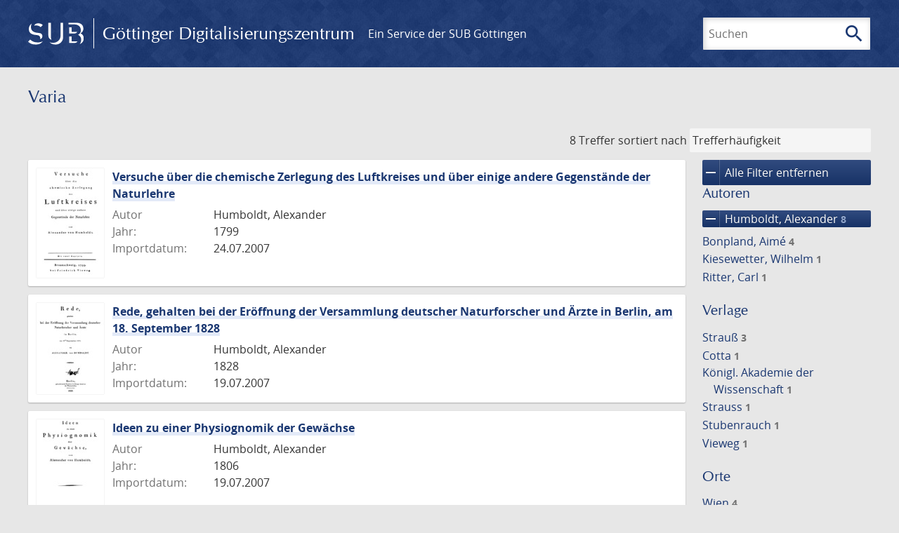

--- FILE ---
content_type: text/html; charset=UTF-8
request_url: https://images.sub.uni-goettingen.de/collection/varia?filter%5B0%5D%5Bfacet_creator_personal%5D=Humboldt,%20Alexander&filter%5B1%5D%5Bdc%5D=varia&filter%5B2%5D%5Bdc%5D=digiwunschbuch&page=1
body_size: 5830
content:
<!DOCTYPE html>
<html class="root" lang="de">
<head>
    <meta charset="UTF-8"/>
<meta name="viewport" content="width=device-width, initial-scale=1">
<title>Varia - GDZ - Göttinger Digitalisierungszentrum</title>
<link rel="icon" type="image/x-icon" href="/favicon.ico"/>
<link rel="alternate" type="application/atom+xml" title="Atom-Feed" href="https://images.sub.uni-goettingen.de/feed/atom" />
<link rel="alternate" type="application/rss+xml" title="RSS-Feed" href="https://images.sub.uni-goettingen.de/feed/rss" />
<meta property="og:title" content="Varia - GDZ - Göttinger Digitalisierungszentrum" />
<meta property="og:type" content="website" />
            <link rel="stylesheet" href="/build/app.37fdcb1a.css">
    </head>
<body class="site">

<header class="header" data-role="header">
    <div class="header_inner">
        <div class="header_main" role="banner">
            <a class="header_logo" href="/">
                <img src="/images/sub-logo.svg" alt="SUB" title="Staats- und Universitätsbibliothek Göttingen">
                <span class="header_title -long">Göttinger Digitalisierungszentrum</span>
                <span class="header_title -short">GDZ</span>
            </a>
            <div class="header_secondary">
                <a href="https://www.sub.uni-goettingen.de">
                    Ein Service der SUB Göttingen
                </a>
            </div>
        </div>

        <ul class="header_nav">
                                    <li class="header_nav-item">
                <button class="header_search-toggle">
                    <i class="icon">search</i>
                    Suchen
                </button>
            </li>
        </ul>

        
<div class="search">
    <form name="search" method="get" action="/suche" class="search_form -visible" role="search">
    <input type="text" id="search_q" name="search[q]" required="required" class="search_input" size="32" placeholder="Suchen" />
    <button type="submit" class="search_submit" name="search_submit">
        <i class="icon">search</i>
        <span class="sr-only">Suchen</span>
    </button>
    <div class="search_popup">
        <div class="search_content -visible">
                            <ul class="search_list">
                            <li class="search_item"><input type="radio" id="search_searchScope_0" name="search[searchScope]" required="required" class="search_radio" value="all" /><label class="search_label required" for="search_searchScope_0">In allen Dokumenten</label></li>
            <li class="search_item"><input type="radio" id="search_searchScope_1" name="search[searchScope]" required="required" class="search_radio" value="varia" checked="checked" /><label class="search_label required" for="search_searchScope_1">In der Sammlung: Varia</label></li>
    
                </ul>
                <hr class="search_separator">
                        <p>Durchsuche</p>
            <ul class="search_list">
                        <li class="search_item"><input type="radio" id="search_searchType_0" name="search[searchType]" required="required" class="search_radio" value="metadata" checked="checked" /><label class="search_label required" for="search_searchType_0">Metadaten</label></li>
            <li class="search_item"><input type="radio" id="search_searchType_1" name="search[searchType]" required="required" class="search_radio" value="fulltext" /><label class="search_label required" for="search_searchType_1">Volltext</label></li>
            <li class="search_item"><input type="radio" id="search_searchType_2" name="search[searchType]" required="required" class="search_radio" value="default" /><label class="search_label required" for="search_searchType_2">Metadaten und Volltext</label></li>
    
            </ul>
            <p>
                <a href="/search/advanced/">Erweiterte Suche</a>
            </p>
            <button class="search_close" title="Schließen">
                <i class="icon">close</i>
                <span class="sr-only">Schließen</span>
            </button>
        </div>
    </div>
    <input type="hidden" id="search_collection" name="search[collection]" value="varia" />
    </form>
</div>

    </div>
</header>

<div class="site_wrap">
    <div class="content">
            
    <div class="collections_above">
        <header class="collections_header">
            <h1 class="collections_title">Varia</h1>
        </header>

                    
            </div>
                    <div class="navigation -top">
    <div class="find_aside">
        <span class="find_count">8 Treffer</span>
        <span class="find_sort">
                
    <label for="sort">sortiert nach</label>
    <select class="find_sort-order" id="sort">
        <option value="score-desc" selected>Trefferhäufigkeit</option>
        <option value="bycreator-asc" >Autor aufsteigend</option>
        <option value="bycreator-desc" >Autor absteigend</option>
        <option value="year_publish-asc" >Jahr aufsteigend</option>
        <option value="year_publish-desc" >Jahr absteigend</option>
        <option value="date_indexed-asc" >Importdatum aufsteigend</option>
        <option value="date_indexed-desc" >Importdatum absteigend</option>
        <option value="bytitle-asc" >Titel aufsteigend</option>
        <option value="bytitle-desc" >Titel absteigend</option>
        <option value="date_modified-asc" >Änderungsdatum aufsteigend</option>
        <option value="date_modified-desc" >Änderungsdatum absteigend</option>
            </select>
</span>
    </div>
        

</div>

        <div class="result">

                            <section class="facets">
                    
<div class="facets_header">
    <button class="facets_toggle -show">Filter anzeigen</button>
    <button class="facets_toggle -hide hidden">Filter ausblenden</button>
</div>

<div class="facets_body">
                    <a class="facets_remove" href="/collection/varia?page=1">
            <i class="icon">remove</i>
            Alle Filter entfernen
        </a>
    
                                                                                                                    
        <article class="facet">
                        
            <h2>Autoren</h2>

            <ol class="facet_list">
                                                                                                                                        <li class="facet_item">
                                                                                                                                                                                                                                                                                                                                                                                                                                                        <a class="facet_link -remove" href="/collection/varia?filter%5B0%5D%5Bdc%5D=varia&amp;filter%5B1%5D%5Bdc%5D=digiwunschbuch&amp;page=1" title="Filter entfernen: Autor ist „Humboldt, Alexander“">
                                    <i class="icon">remove</i>
                                    Humboldt, Alexander&nbsp;<span class="facet_count">8</span>
                                </a>
                            </li>
                                                                                                                                                                                                                                                                                                    <li class="facet_item">
                                                                                                <a class="facet_link" href="/collection/varia?filter%5B0%5D%5Bfacet_creator_personal%5D=Humboldt,%20Alexander&amp;filter%5B1%5D%5Bdc%5D=varia&amp;filter%5B2%5D%5Bdc%5D=digiwunschbuch&amp;filter%5B3%5D%5Bfacet_creator_personal%5D=Bonpland,%20Aim%C3%A9" title="Filter hinzufügen: Autor ist „Bonpland, Aimé“">
                                    Bonpland, Aimé&nbsp;<span class="facet_count">4</span>
                                </a>
                            </li>
                                                                                                <li class="facet_item">
                                                                                                <a class="facet_link" href="/collection/varia?filter%5B0%5D%5Bfacet_creator_personal%5D=Humboldt,%20Alexander&amp;filter%5B1%5D%5Bdc%5D=varia&amp;filter%5B2%5D%5Bdc%5D=digiwunschbuch&amp;filter%5B3%5D%5Bfacet_creator_personal%5D=Kiesewetter,%20Wilhelm" title="Filter hinzufügen: Autor ist „Kiesewetter, Wilhelm“">
                                    Kiesewetter, Wilhelm&nbsp;<span class="facet_count">1</span>
                                </a>
                            </li>
                                                                                                <li class="facet_item">
                                                                                                <a class="facet_link" href="/collection/varia?filter%5B0%5D%5Bfacet_creator_personal%5D=Humboldt,%20Alexander&amp;filter%5B1%5D%5Bdc%5D=varia&amp;filter%5B2%5D%5Bdc%5D=digiwunschbuch&amp;filter%5B3%5D%5Bfacet_creator_personal%5D=Ritter,%20Carl" title="Filter hinzufügen: Autor ist „Ritter, Carl“">
                                    Ritter, Carl&nbsp;<span class="facet_count">1</span>
                                </a>
                            </li>
                                                                        </ol>

                            <button class="facet_list-toggle -expand">
                    <i class="icon">expand_more</i>
                    Mehr anzeigen
                </button>

                <button class="facet_list-toggle -collapse">
                    <i class="icon">expand_less</i>
                    Weniger anzeigen
                </button>
                    </article>
                                                                                                
        <article class="facet">
                        
            <h2>Verlage</h2>

            <ol class="facet_list">
                                                                                                                                                                                                                                                                                                                                                                                                                                    <li class="facet_item">
                                                                                                <a class="facet_link" href="/collection/varia?filter%5B0%5D%5Bfacet_creator_personal%5D=Humboldt,%20Alexander&amp;filter%5B1%5D%5Bdc%5D=varia&amp;filter%5B2%5D%5Bdc%5D=digiwunschbuch&amp;filter%5B3%5D%5Bfacet_publisher%5D=Strau%C3%9F" title="Filter hinzufügen: Verlag ist „Strauß“">
                                    Strauß&nbsp;<span class="facet_count">3</span>
                                </a>
                            </li>
                                                                                                <li class="facet_item">
                                                                                                <a class="facet_link" href="/collection/varia?filter%5B0%5D%5Bfacet_creator_personal%5D=Humboldt,%20Alexander&amp;filter%5B1%5D%5Bdc%5D=varia&amp;filter%5B2%5D%5Bdc%5D=digiwunschbuch&amp;filter%5B3%5D%5Bfacet_publisher%5D=Cotta" title="Filter hinzufügen: Verlag ist „Cotta“">
                                    Cotta&nbsp;<span class="facet_count">1</span>
                                </a>
                            </li>
                                                                                                <li class="facet_item">
                                                                                                <a class="facet_link" href="/collection/varia?filter%5B0%5D%5Bfacet_creator_personal%5D=Humboldt,%20Alexander&amp;filter%5B1%5D%5Bdc%5D=varia&amp;filter%5B2%5D%5Bdc%5D=digiwunschbuch&amp;filter%5B3%5D%5Bfacet_publisher%5D=K%C3%B6nigl.%20Akademie%20der%20Wissenschaft" title="Filter hinzufügen: Verlag ist „Königl. Akademie der Wissenschaft“">
                                    Königl. Akademie der Wissenschaft&nbsp;<span class="facet_count">1</span>
                                </a>
                            </li>
                                                                                                <li class="facet_item">
                                                                                                <a class="facet_link" href="/collection/varia?filter%5B0%5D%5Bfacet_creator_personal%5D=Humboldt,%20Alexander&amp;filter%5B1%5D%5Bdc%5D=varia&amp;filter%5B2%5D%5Bdc%5D=digiwunschbuch&amp;filter%5B3%5D%5Bfacet_publisher%5D=Strauss" title="Filter hinzufügen: Verlag ist „Strauss“">
                                    Strauss&nbsp;<span class="facet_count">1</span>
                                </a>
                            </li>
                                                                                                <li class="facet_item">
                                                                                                <a class="facet_link" href="/collection/varia?filter%5B0%5D%5Bfacet_creator_personal%5D=Humboldt,%20Alexander&amp;filter%5B1%5D%5Bdc%5D=varia&amp;filter%5B2%5D%5Bdc%5D=digiwunschbuch&amp;filter%5B3%5D%5Bfacet_publisher%5D=Stubenrauch" title="Filter hinzufügen: Verlag ist „Stubenrauch“">
                                    Stubenrauch&nbsp;<span class="facet_count">1</span>
                                </a>
                            </li>
                                                                                                <li class="facet_item">
                                                                                                <a class="facet_link" href="/collection/varia?filter%5B0%5D%5Bfacet_creator_personal%5D=Humboldt,%20Alexander&amp;filter%5B1%5D%5Bdc%5D=varia&amp;filter%5B2%5D%5Bdc%5D=digiwunschbuch&amp;filter%5B3%5D%5Bfacet_publisher%5D=Vieweg" title="Filter hinzufügen: Verlag ist „Vieweg“">
                                    Vieweg&nbsp;<span class="facet_count">1</span>
                                </a>
                            </li>
                                                                        </ol>

                            <button class="facet_list-toggle -expand">
                    <i class="icon">expand_more</i>
                    Mehr anzeigen
                </button>

                <button class="facet_list-toggle -collapse">
                    <i class="icon">expand_less</i>
                    Weniger anzeigen
                </button>
                    </article>
                                                                                                
        <article class="facet">
                        
            <h2>Orte</h2>

            <ol class="facet_list">
                                                                                                                                                                                                                                                                                                                                            <li class="facet_item">
                                                                                                <a class="facet_link" href="/collection/varia?filter%5B0%5D%5Bfacet_creator_personal%5D=Humboldt,%20Alexander&amp;filter%5B1%5D%5Bdc%5D=varia&amp;filter%5B2%5D%5Bdc%5D=digiwunschbuch&amp;filter%5B3%5D%5Bfacet_place_publish%5D=Wien" title="Filter hinzufügen: Ort ist „Wien“">
                                    Wien&nbsp;<span class="facet_count">4</span>
                                </a>
                            </li>
                                                                                                <li class="facet_item">
                                                                                                <a class="facet_link" href="/collection/varia?filter%5B0%5D%5Bfacet_creator_personal%5D=Humboldt,%20Alexander&amp;filter%5B1%5D%5Bdc%5D=varia&amp;filter%5B2%5D%5Bdc%5D=digiwunschbuch&amp;filter%5B3%5D%5Bfacet_place_publish%5D=Berlin" title="Filter hinzufügen: Ort ist „Berlin“">
                                    Berlin&nbsp;<span class="facet_count">2</span>
                                </a>
                            </li>
                                                                                                <li class="facet_item">
                                                                                                <a class="facet_link" href="/collection/varia?filter%5B0%5D%5Bfacet_creator_personal%5D=Humboldt,%20Alexander&amp;filter%5B1%5D%5Bdc%5D=varia&amp;filter%5B2%5D%5Bdc%5D=digiwunschbuch&amp;filter%5B3%5D%5Bfacet_place_publish%5D=Braunschweig" title="Filter hinzufügen: Ort ist „Braunschweig“">
                                    Braunschweig&nbsp;<span class="facet_count">1</span>
                                </a>
                            </li>
                                                                                                <li class="facet_item">
                                                                                                <a class="facet_link" href="/collection/varia?filter%5B0%5D%5Bfacet_creator_personal%5D=Humboldt,%20Alexander&amp;filter%5B1%5D%5Bdc%5D=varia&amp;filter%5B2%5D%5Bdc%5D=digiwunschbuch&amp;filter%5B3%5D%5Bfacet_place_publish%5D=T%C3%BCbingen" title="Filter hinzufügen: Ort ist „Tübingen“">
                                    Tübingen&nbsp;<span class="facet_count">1</span>
                                </a>
                            </li>
                                                                        </ol>

                            <button class="facet_list-toggle -expand">
                    <i class="icon">expand_more</i>
                    Mehr anzeigen
                </button>

                <button class="facet_list-toggle -collapse">
                    <i class="icon">expand_less</i>
                    Weniger anzeigen
                </button>
                    </article>
                                                                                                
        <article class="facet">
                        
            <h2>Jahre</h2>

            <ol class="facet_list">
                                                                                                                                    </ol>

                                                            <div
                    class="facet_histogram"
                    data-years='[[1825,4],[1799,1],[1806,1],[1828,1],[1855,1]]'
                >
                </div>
                <form class="facet_year">
                    <input
                        type="number"
                        class="facet_year-input"
                        min="0"
                        max="9999"
                        placeholder="Jahr"
                        value=""
                    >
                    bis
                    <input
                        type="number"
                        class="facet_year-input"
                        min="0"
                        max="9999"
                        placeholder="Jahr"
                        value=""
                    >
                    <button type="submit" class="facet_year-submit">
                        <i class="icon">keyboard_arrow_right</i>
                        <span class="sr-only">Suche einschränken</span>
                    </button>
                </form>
                    </article>
                                                                                                                                                        
        <article class="facet">
                        
            <h2>Sammlungen</h2>

            <ol class="facet_list">
                                                                                                                                        <li class="facet_item">
                                                                                                                                                                                                                                                                                                                                                                                                                                                        <a class="facet_link -remove" href="/collection/varia?filter%5B0%5D%5Bfacet_creator_personal%5D=Humboldt,%20Alexander&amp;filter%5B1%5D%5Bdc%5D=varia&amp;page=1" title="Filter entfernen: Sammlung ist „DigiWunschbuch“">
                                    <i class="icon">remove</i>
                                    DigiWunschbuch&nbsp;<span class="facet_count">8</span>
                                </a>
                            </li>
                                                                                                <li class="facet_item">
                                                                                                                                                                                                                                                                                                                                                                                                                                                        <a class="facet_link -remove" href="/collection/varia?filter%5B0%5D%5Bfacet_creator_personal%5D=Humboldt,%20Alexander&amp;filter%5B1%5D%5Bdc%5D=digiwunschbuch&amp;page=1" title="Filter entfernen: Sammlung ist „Varia“">
                                    <i class="icon">remove</i>
                                    Varia&nbsp;<span class="facet_count">8</span>
                                </a>
                            </li>
                                                                                                                                                                                    </ol>

                            <button class="facet_list-toggle -expand">
                    <i class="icon">expand_more</i>
                    Mehr anzeigen
                </button>

                <button class="facet_list-toggle -collapse">
                    <i class="icon">expand_less</i>
                    Weniger anzeigen
                </button>
                    </article>
            </div>
                </section>
            
            <ol class="result_list" start="1">
                
                                        <li class="result_item">
    <article class="result_wrap">
        <div class="result_left">
                                                    
                            <a class="result_thumbnail" href="/id/PPN534730825?origin=/collection/varia?filter%255B0%255D%255Bfacet_creator_personal%255D%3DHumboldt%252C%2520Alexander%26filter%255B1%255D%255Bdc%255D%3Dvaria%26filter%255B2%255D%255Bdc%255D%3Ddigiwunschbuch%26page%3D1&amp;collection=varia">
                    <img src="https://images.sub.uni-goettingen.de/iiif/image/gdz:PPN534730825:00000001/full/96,/0/default.jpg" alt="">
                </a>
                    </div>

        <div class="result_metadata">
            <h2 class="result_title">
                <a class="result_link" title="Versuche über die chemische Zerlegung des Luftkreises und über einige andere Gegenstände der Naturlehre" href="/id/PPN534730825?origin=/collection/varia?filter%255B0%255D%255Bfacet_creator_personal%255D%3DHumboldt%252C%2520Alexander%26filter%255B1%255D%255Bdc%255D%3Dvaria%26filter%255B2%255D%255Bdc%255D%3Ddigiwunschbuch%26page%3D1&amp;collection=varia">Versuche über die chemische Zerlegung des Luftkreises und über einige andere Gegenstände der Naturlehre</a>
                <button class="result_title-toggle -expand">
                    <i class="icon">expand_more</i>
                    Ganzen Titel anzeigen
                </button>
                <button class="result_title-toggle -collapse">
                    <i class="icon">expand_less</i>
                    Titel verkleinern
                </button>
            </h2>

                        
            <dl class="result_info">
                                    <dt>Autor</dt>
                    <dd>
                                                    Humboldt, Alexander                                            </dd>
                                                    <dt>Jahr:</dt>
                    <dd>
                        1799
                    </dd>
                
                <dt>Importdatum:</dt>
                <dd>
                    24.07.2007
                </dd>
            </dl>
                    </div>
    </article>
</li>
                                        <li class="result_item">
    <article class="result_wrap">
        <div class="result_left">
                                                    
                            <a class="result_thumbnail" href="/id/PPN534319998?origin=/collection/varia?filter%255B0%255D%255Bfacet_creator_personal%255D%3DHumboldt%252C%2520Alexander%26filter%255B1%255D%255Bdc%255D%3Dvaria%26filter%255B2%255D%255Bdc%255D%3Ddigiwunschbuch%26page%3D1&amp;collection=varia">
                    <img src="https://images.sub.uni-goettingen.de/iiif/image/gdz:PPN534319998:00000001/full/96,/0/default.jpg" alt="">
                </a>
                    </div>

        <div class="result_metadata">
            <h2 class="result_title">
                <a class="result_link" title="Rede, gehalten bei der Eröffnung der Versammlung deutscher Naturforscher und Ärzte in Berlin, am 18. September 1828" href="/id/PPN534319998?origin=/collection/varia?filter%255B0%255D%255Bfacet_creator_personal%255D%3DHumboldt%252C%2520Alexander%26filter%255B1%255D%255Bdc%255D%3Dvaria%26filter%255B2%255D%255Bdc%255D%3Ddigiwunschbuch%26page%3D1&amp;collection=varia">Rede, gehalten bei der Eröffnung der Versammlung deutscher Naturforscher und Ärzte in Berlin, am 18. September 1828</a>
                <button class="result_title-toggle -expand">
                    <i class="icon">expand_more</i>
                    Ganzen Titel anzeigen
                </button>
                <button class="result_title-toggle -collapse">
                    <i class="icon">expand_less</i>
                    Titel verkleinern
                </button>
            </h2>

                        
            <dl class="result_info">
                                    <dt>Autor</dt>
                    <dd>
                                                    Humboldt, Alexander                                            </dd>
                                                    <dt>Jahr:</dt>
                    <dd>
                        1828
                    </dd>
                
                <dt>Importdatum:</dt>
                <dd>
                    19.07.2007
                </dd>
            </dl>
                    </div>
    </article>
</li>
                                        <li class="result_item">
    <article class="result_wrap">
        <div class="result_left">
                                                    
                            <a class="result_thumbnail" href="/id/PPN534402593?origin=/collection/varia?filter%255B0%255D%255Bfacet_creator_personal%255D%3DHumboldt%252C%2520Alexander%26filter%255B1%255D%255Bdc%255D%3Dvaria%26filter%255B2%255D%255Bdc%255D%3Ddigiwunschbuch%26page%3D1&amp;collection=varia">
                    <img src="https://images.sub.uni-goettingen.de/iiif/image/gdz:PPN534402593:00000001/full/96,/0/default.jpg" alt="">
                </a>
                    </div>

        <div class="result_metadata">
            <h2 class="result_title">
                <a class="result_link" title="Ideen zu einer Physiognomik der Gewächse" href="/id/PPN534402593?origin=/collection/varia?filter%255B0%255D%255Bfacet_creator_personal%255D%3DHumboldt%252C%2520Alexander%26filter%255B1%255D%255Bdc%255D%3Dvaria%26filter%255B2%255D%255Bdc%255D%3Ddigiwunschbuch%26page%3D1&amp;collection=varia">Ideen zu einer Physiognomik der Gewächse</a>
                <button class="result_title-toggle -expand">
                    <i class="icon">expand_more</i>
                    Ganzen Titel anzeigen
                </button>
                <button class="result_title-toggle -collapse">
                    <i class="icon">expand_less</i>
                    Titel verkleinern
                </button>
            </h2>

                        
            <dl class="result_info">
                                    <dt>Autor</dt>
                    <dd>
                                                    Humboldt, Alexander                                            </dd>
                                                    <dt>Jahr:</dt>
                    <dd>
                        1806
                    </dd>
                
                <dt>Importdatum:</dt>
                <dd>
                    19.07.2007
                </dd>
            </dl>
                    </div>
    </article>
</li>
                                        <li class="result_item">
    <article class="result_wrap">
        <div class="result_left">
                                                    
                            <a class="result_thumbnail" href="/id/PPN641605676?origin=/collection/varia?filter%255B0%255D%255Bfacet_creator_personal%255D%3DHumboldt%252C%2520Alexander%26filter%255B1%255D%255Bdc%255D%3Dvaria%26filter%255B2%255D%255Bdc%255D%3Ddigiwunschbuch%26page%3D1&amp;collection=varia">
                    <img src="https://images.sub.uni-goettingen.de/iiif/image/gdz:PPN641605676:00000005/full/96,/0/default.jpg" alt="">
                </a>
                    </div>

        <div class="result_metadata">
            <h2 class="result_title">
                <a class="result_link" title="Mittheilungen aus dem Tagebuche zu Kiesewetter&#039;s ethnographischen Reisebildern" href="/id/PPN641605676?origin=/collection/varia?filter%255B0%255D%255Bfacet_creator_personal%255D%3DHumboldt%252C%2520Alexander%26filter%255B1%255D%255Bdc%255D%3Dvaria%26filter%255B2%255D%255Bdc%255D%3Ddigiwunschbuch%26page%3D1&amp;collection=varia">Mittheilungen aus dem Tagebuche zu Kiesewetter&#039;s ethnographischen Reisebildern</a>
                <button class="result_title-toggle -expand">
                    <i class="icon">expand_more</i>
                    Ganzen Titel anzeigen
                </button>
                <button class="result_title-toggle -collapse">
                    <i class="icon">expand_less</i>
                    Titel verkleinern
                </button>
            </h2>

                        
            <dl class="result_info">
                                    <dt>Autoren</dt>
                    <dd>
                                                    Kiesewetter, Wilhelm;                                                     Humboldt, Alexander;                                                     Ritter, Carl                                            </dd>
                                                    <dt>Jahr:</dt>
                    <dd>
                        1855
                    </dd>
                
                <dt>Importdatum:</dt>
                <dd>
                    21.12.2010
                </dd>
            </dl>
                    </div>
    </article>
</li>
                                        <li class="result_item">
    <article class="result_wrap">
        <div class="result_left">
                                                    
                            <a class="result_thumbnail" href="/id/PPN64203737X?origin=/collection/varia?filter%255B0%255D%255Bfacet_creator_personal%255D%3DHumboldt%252C%2520Alexander%26filter%255B1%255D%255Bdc%255D%3Dvaria%26filter%255B2%255D%255Bdc%255D%3Ddigiwunschbuch%26page%3D1&amp;collection=varia">
                    <img src="https://images.sub.uni-goettingen.de/iiif/image/gdz:PPN64203737X:00000006/full/96,/0/default.jpg" alt="">
                </a>
                    </div>

        <div class="result_metadata">
            <h2 class="result_title">
                <a class="result_link" title="Reise in die Äquinoctial-Gegenden des neuen Continents in den Jahren 1799, 1800, 1801, 1802, 1803 und 1804" href="/id/PPN64203737X?origin=/collection/varia?filter%255B0%255D%255Bfacet_creator_personal%255D%3DHumboldt%252C%2520Alexander%26filter%255B1%255D%255Bdc%255D%3Dvaria%26filter%255B2%255D%255Bdc%255D%3Ddigiwunschbuch%26page%3D1&amp;collection=varia">Reise in die Äquinoctial-Gegenden des neuen Continents in den Jahren 1799, 1800, 1801, 1802, 1803 und 1804</a>
                <button class="result_title-toggle -expand">
                    <i class="icon">expand_more</i>
                    Ganzen Titel anzeigen
                </button>
                <button class="result_title-toggle -collapse">
                    <i class="icon">expand_less</i>
                    Titel verkleinern
                </button>
            </h2>

                        
            <dl class="result_info">
                                    <dt>Autoren</dt>
                    <dd>
                                                    Humboldt, Alexander;                                                     Bonpland, Aimé                                            </dd>
                                                    <dt>Jahr:</dt>
                    <dd>
                        1825
                    </dd>
                
                <dt>Importdatum:</dt>
                <dd>
                    11.01.2011
                </dd>
            </dl>
                            <p class="result_footer">
                    Teil eines mehrbändigen Werkes &ndash;  Theil 2
                </p>
                    </div>
    </article>
</li>
                                        <li class="result_item">
    <article class="result_wrap">
        <div class="result_left">
                                                    
                            <a class="result_thumbnail" href="/id/PPN642037159?origin=/collection/varia?filter%255B0%255D%255Bfacet_creator_personal%255D%3DHumboldt%252C%2520Alexander%26filter%255B1%255D%255Bdc%255D%3Dvaria%26filter%255B2%255D%255Bdc%255D%3Ddigiwunschbuch%26page%3D1&amp;collection=varia">
                    <img src="/images/collections.svg" alt="">
                </a>
                    </div>

        <div class="result_metadata">
            <h2 class="result_title">
                <a class="result_link" title="Reise in die Äquinoctial-Gegenden des neuen Continents in den Jahren 1799, 1800, 1801, 1802, 1803 und 1804" href="/id/PPN642037159?origin=/collection/varia?filter%255B0%255D%255Bfacet_creator_personal%255D%3DHumboldt%252C%2520Alexander%26filter%255B1%255D%255Bdc%255D%3Dvaria%26filter%255B2%255D%255Bdc%255D%3Ddigiwunschbuch%26page%3D1&amp;collection=varia">Reise in die Äquinoctial-Gegenden des neuen Continents in den Jahren 1799, 1800, 1801, 1802, 1803 und 1804</a>
                <button class="result_title-toggle -expand">
                    <i class="icon">expand_more</i>
                    Ganzen Titel anzeigen
                </button>
                <button class="result_title-toggle -collapse">
                    <i class="icon">expand_less</i>
                    Titel verkleinern
                </button>
            </h2>

                        
            <dl class="result_info">
                                    <dt>Autoren</dt>
                    <dd>
                                                    Humboldt, Alexander;                                                     Bonpland, Aimé                                            </dd>
                                                    <dt>Jahr:</dt>
                    <dd>
                        1825
                    </dd>
                
                <dt>Importdatum:</dt>
                <dd>
                    11.01.2011
                </dd>
            </dl>
                    </div>
    </article>
</li>
                                        <li class="result_item">
    <article class="result_wrap">
        <div class="result_left">
                                                    
                            <a class="result_thumbnail" href="/id/PPN616150555?origin=/collection/varia?filter%255B0%255D%255Bfacet_creator_personal%255D%3DHumboldt%252C%2520Alexander%26filter%255B1%255D%255Bdc%255D%3Dvaria%26filter%255B2%255D%255Bdc%255D%3Ddigiwunschbuch%26page%3D1&amp;collection=varia">
                    <img src="/images/collections.svg" alt="">
                </a>
                    </div>

        <div class="result_metadata">
            <h2 class="result_title">
                <a class="result_link" title="Reise in die Äquinoctial-Gegenden des neuen Continents in den Jahren 1799, 1800, 1801, 1802, 1803 und 1804" href="/id/PPN616150555?origin=/collection/varia?filter%255B0%255D%255Bfacet_creator_personal%255D%3DHumboldt%252C%2520Alexander%26filter%255B1%255D%255Bdc%255D%3Dvaria%26filter%255B2%255D%255Bdc%255D%3Ddigiwunschbuch%26page%3D1&amp;collection=varia">Reise in die Äquinoctial-Gegenden des neuen Continents in den Jahren 1799, 1800, 1801, 1802, 1803 und 1804</a>
                <button class="result_title-toggle -expand">
                    <i class="icon">expand_more</i>
                    Ganzen Titel anzeigen
                </button>
                <button class="result_title-toggle -collapse">
                    <i class="icon">expand_less</i>
                    Titel verkleinern
                </button>
            </h2>

                        
            <dl class="result_info">
                                    <dt>Autoren</dt>
                    <dd>
                                                    Humboldt, Alexander;                                                     Bonpland, Aimé                                            </dd>
                                                    <dt>Jahr:</dt>
                    <dd>
                        1825
                    </dd>
                
                <dt>Importdatum:</dt>
                <dd>
                    27.01.2010
                </dd>
            </dl>
                    </div>
    </article>
</li>
                                        <li class="result_item">
    <article class="result_wrap">
        <div class="result_left">
                                                    
                            <a class="result_thumbnail" href="/id/PPN616150717?origin=/collection/varia?filter%255B0%255D%255Bfacet_creator_personal%255D%3DHumboldt%252C%2520Alexander%26filter%255B1%255D%255Bdc%255D%3Dvaria%26filter%255B2%255D%255Bdc%255D%3Ddigiwunschbuch%26page%3D1&amp;collection=varia">
                    <img src="https://images.sub.uni-goettingen.de/iiif/image/gdz:PPN616150717:00000006/full/96,/0/default.jpg" alt="">
                </a>
                    </div>

        <div class="result_metadata">
            <h2 class="result_title">
                <a class="result_link" title="--" href="/id/PPN616150717?origin=/collection/varia?filter%255B0%255D%255Bfacet_creator_personal%255D%3DHumboldt%252C%2520Alexander%26filter%255B1%255D%255Bdc%255D%3Dvaria%26filter%255B2%255D%255Bdc%255D%3Ddigiwunschbuch%26page%3D1&amp;collection=varia">--</a>
                <button class="result_title-toggle -expand">
                    <i class="icon">expand_more</i>
                    Ganzen Titel anzeigen
                </button>
                <button class="result_title-toggle -collapse">
                    <i class="icon">expand_less</i>
                    Titel verkleinern
                </button>
            </h2>

                        
            <dl class="result_info">
                                    <dt>Autoren</dt>
                    <dd>
                                                    Humboldt, Alexander;                                                     Bonpland, Aimé                                            </dd>
                                                    <dt>Jahr:</dt>
                    <dd>
                        1825
                    </dd>
                
                <dt>Importdatum:</dt>
                <dd>
                    27.01.2010
                </dd>
            </dl>
                            <p class="result_footer">
                    Teil eines mehrbändigen Werkes &ndash;  Theil 1
                </p>
                    </div>
    </article>
</li>
                            </ol>
        </div>
        <div class="navigation -bottom">
            

        </div>
        </div>

    <div class="footer">
    <div class="footer_left">
        <ul>
            <li>
                <a href="/site/help">Hilfe zur Suche</a>
            </li>
            <li>
                <a href="/site/contact">Kontakt</a>
            </li>
            <li>
                <a href="/site/imprint">Impressum</a>
            </li>
            <li>
                <a href="/site/privacy">Datenschutz</a>
            </li>
        </ul>
    </div>
    <div class="footer_right">
        <ul>
            <li>
                <a href="/feedback/">Feedback</a>
            </li>
            <li>
                <a href="/feed/rss">RSS-Feed</a>
                <a class="link_mastodon" rel="me" href="https://openbiblio.social/@just_scanned">Mastodon</a>
            </li>
        </ul>
    </div>
</div>
</div>

<div class="colophon">
    <div class="colophon_inner">
        <div class="colophon_above">
            <h6>Just scanned</h6>
            <hx:include src="/_fragment?_hash=qq5aKfNLiqg%2B3yF7tHm%2B0P3mXbWUqmuExD%2Fa42eR3ZM%3D&amp;_path=_format%3Dhtml%26_locale%3Dde%26_controller%3DApp%255CController%255CDocumentController%253A%253AjustScanned"></hx:include>
        </div>
        <div class="colophon_links">
            <div class="colophon_column">
                <h6><a href="https://www.zvdd.de" rel="noreferrer" title="ZVDD - Zentrales Verzeichnis digitalisierter Drucke"
                    target="_blank" class="external-link-new-window">ZVDD - Zentrales Verzeichnis digitalisierter
                        Drucke</a></h6>
                <p class="colophon-copy">Ist Ihr gesuchtes Werk noch nicht in unserem digitalen Bestand? Dann probieren Sie es doch in unserem ZVDD Portal, das mehr als 1.600.000 bundesweit digitalisierte Werke nachweist.</p>
            </div>
            <div class="colophon_column">
                <h6><a href="https://www.sub.uni-goettingen.de/spenden-foerdern/digiwunschbuch/" rel="noreferrer" title="DigiWunschbuch" target="_blank"
                    class="external-link-new-window">DigiWunschbuch</a></h6>
                <p class="colophon-copy">Die Niedersächsische Staats- und Universitätsbibliothek Göttingen (SUB) bietet mit dem Service „DigiWunschbuch” die Möglichkeit, Patenschaften für die Digitalisierung von Büchern zu übernehmen.
                Übernehmen Sie die Patenschaft für die Digitalisierung Ihres Wunschbuches.</p>

            </div>
            <div class="colophon_column">
                <h6><a href="http://www.gutenbergdigital.de/" rel="noreferrer" title="Gutenberg Digital" target="_blank"
                    class="external-link-new-window">Gutenberg Digital</a></h6>
                <p class="colophon-copy">Besuchen Sie das Faksimile der Göttinger Gutenberg Bibel.</p>
            </div>
        </div>
    </div>

    <div class="colophon_top-link">
        <a title="Zurück zum Seitenanfang" href="#top">
            <i class="icon">keyboard_arrow_up</i>
            <span class="sr-only">Zurück zum Seitenanfang</span>
        </a>
    </div>
</div>

  <script src="/build/runtime.68cbd603.js"></script><script src="/build/app.6fd6ece5.js"></script>
<script src="//matomo.gwdg.de/matomo.js" type="text/javascript"></script>
<script type="text/javascript">
  try {
    var matomoTracker = Piwik.getTracker("//matomo.gwdg.de/matomo.php", 143);
    matomoTracker.enableLinkTracking();
    matomoTracker.setDomains(["gdz.sub.uni-goettingen.de", "gdz-srv1.sub.uni-goettingen.de", "resolver.sub.uni-goettingen.de"]);
    matomoTracker.trackGoal(1);
    matomoTracker.setDownloadClasses(["pdfdownload"]);
    matomoTracker.trackPageView();
  } catch (err) {
}
</script>
</body>
